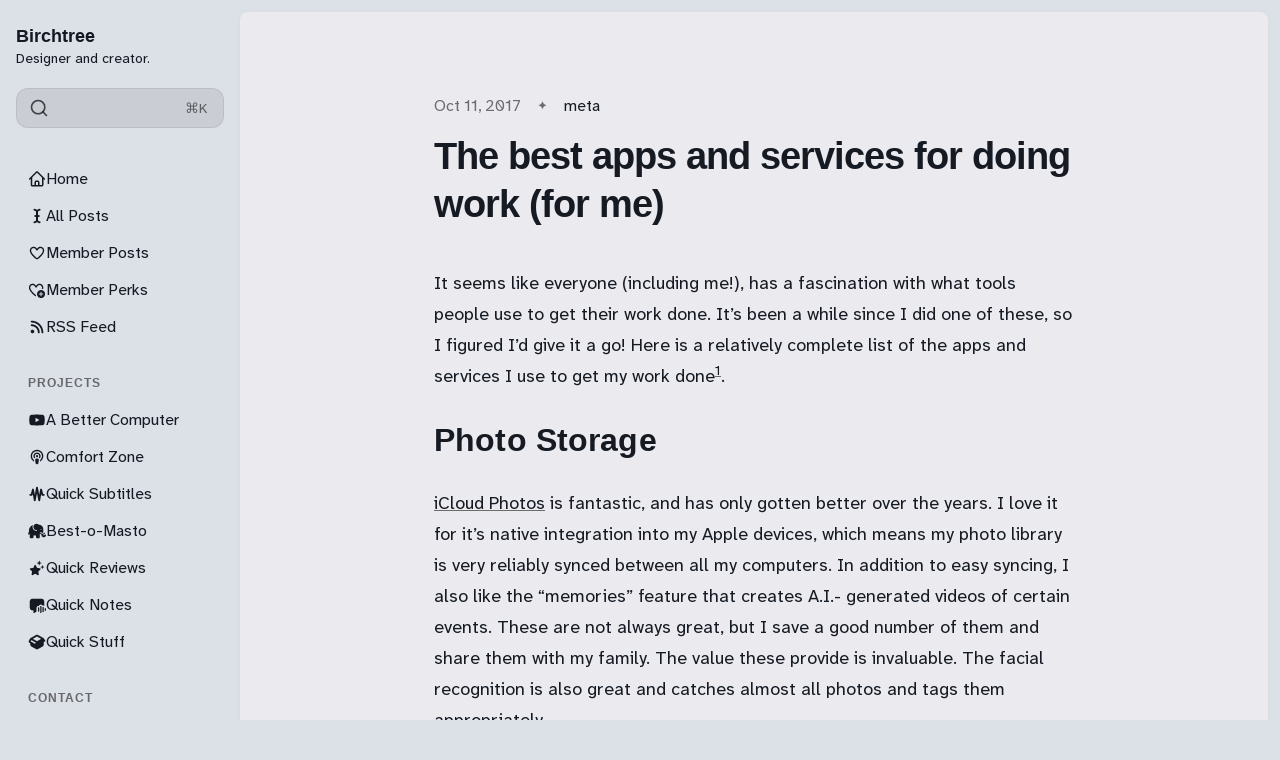

--- FILE ---
content_type: text/html; charset=utf-8
request_url: https://birchtree.me/blog/the-best-apps-and-services-for-doing-work/
body_size: 17987
content:
<!DOCTYPE html>
<html lang="en" class="is-color-ice">

<head>
    <meta charset="utf-8">
    <meta name="viewport" content="width=device-width, initial-scale=1">
    <title>The best apps and services for doing work (for me)</title>

    <link rel="preload" as="style" href="https://birchtree.me/assets/built/screen.css?v=7a827a7012">
    <link rel="preload" as="script" href="https://birchtree.me/assets/built/main.min.js?v=7a827a7012">
    <link rel="stylesheet" type="text/css" href="https://birchtree.me/assets/built/screen.css?v=7a827a7012">

    <script>
        // Function to set the theme
        function setTheme(theme) {
            document.documentElement.setAttribute('data-theme', theme);
            localStorage.setItem('theme', theme);
            updateThemeToggleIcon(theme);
        }

        // Function to get the user's color scheme preference
        function getColorScheme() {
            return window.matchMedia && window.matchMedia('(prefers-color-scheme: dark)').matches ? 'dark' : 'light';
        }

        // Function to update theme toggle icon
        function updateThemeToggleIcon(theme) {
            const toggle = document.querySelector('.gh-theme-toggle');
            if (toggle) {
                toggle.setAttribute('data-theme', theme);
            }
        }

        // Function to toggle theme
        function toggleTheme() {
            const currentTheme = document.documentElement.getAttribute('data-theme');
            const newTheme = currentTheme === 'dark' ? 'light' : 'dark';
            setTheme(newTheme);
        }

        // Get the theme setting from Ghost
        var themeSetting = 'system';
        var savedTheme = localStorage.getItem('theme');

        // Initialize theme based on settings
        if (themeSetting === 'user') {
            // Use saved preference if available, otherwise system preference
            if (savedTheme) {
                setTheme(savedTheme);
            } else {
                setTheme(getColorScheme());
            }
        } else if (themeSetting === 'light') {
            setTheme('light');
        } else if (themeSetting === 'dark') {
            setTheme('dark');
        } else if (themeSetting === 'system') {
            setTheme(getColorScheme());
        }

        // Add click handler to theme toggles
        document.addEventListener('DOMContentLoaded', function() {
            const themeToggles = document.querySelectorAll('.gh-theme-toggle');
            themeToggles.forEach(toggle => {
                toggle.addEventListener('click', function() {
                    if (themeSetting === 'user') {
                        toggleTheme();
                    }
                });
            });
        });

        // Listen for changes in system color scheme
        if (themeSetting === 'system') {
            window.matchMedia('(prefers-color-scheme: dark)').addListener((e) => {
                setTheme(e.matches ? 'dark' : 'light');
            });
        }
    </script>
    <link rel="icon" href="https://birchtree.me/content/images/size/w256h256/2025/03/birchtreefavi.png" type="image/png">
    <link rel="canonical" href="https://birchtree.me/blog/the-best-apps-and-services-for-doing-work/">
    <meta name="referrer" content="no-referrer-when-downgrade">
    
    <meta property="og:site_name" content="Birchtree">
    <meta property="og:type" content="article">
    <meta property="og:title" content="The best apps and services for doing work (for me)">
    <meta property="og:description" content="It seems like everyone (including me!), has a fascination with what tools people use to get their work done. It’s been a while since I did one of these, so I figured I’d give it a go! Here is a relatively complete list of the apps and services">
    <meta property="og:url" content="https://birchtree.me/blog/the-best-apps-and-services-for-doing-work/">
    <meta property="article:published_time" content="2017-10-12T03:56:48.000Z">
    <meta property="article:modified_time" content="2017-10-12T03:56:48.000Z">
    <meta property="article:tag" content="meta">
    
    <meta name="twitter:card" content="summary">
    <meta name="twitter:title" content="The best apps and services for doing work (for me)">
    <meta name="twitter:description" content="It seems like everyone (including me!), has a fascination with what tools people use to get their work done. It’s been a while since I did one of these, so I figured I’d give it a go! Here is a relatively complete list of the apps and services">
    <meta name="twitter:url" content="https://birchtree.me/blog/the-best-apps-and-services-for-doing-work/">
    <meta name="twitter:label1" content="Written by">
    <meta name="twitter:data1" content="Matt Birchler">
    <meta name="twitter:label2" content="Filed under">
    <meta name="twitter:data2" content="meta">
    
    <script type="application/ld+json">
{
    "@context": "https://schema.org",
    "@type": "Article",
    "publisher": {
        "@type": "Organization",
        "name": "Birchtree",
        "url": "https://birchtree.me/",
        "logo": {
            "@type": "ImageObject",
            "url": "https://birchtree.me/content/images/size/w256h256/2025/03/birchtreefavi.png",
            "width": 60,
            "height": 60
        }
    },
    "author": {
        "@type": "Person",
        "name": "Matt Birchler",
        "url": "https://birchtree.me/author/matt-2/",
        "sameAs": []
    },
    "headline": "The best apps and services for doing work (for me)",
    "url": "https://birchtree.me/blog/the-best-apps-and-services-for-doing-work/",
    "datePublished": "2017-10-12T03:56:48.000Z",
    "dateModified": "2017-10-12T03:56:48.000Z",
    "keywords": "meta",
    "description": "It seems like everyone (including me!), has a fascination with what tools people use to get their work done. It’s been a while since I did one of these, so I figured I’d give it a go! Here is a relatively complete list of the apps and services I use to get my work done1.\n\n\n\nPhoto Storage\n\n\niCloud Photos is fantastic, and has only gotten better over the years. I love it for it’s native integration into my Apple devices, which means my photo library is very reliably synced between all my computers",
    "mainEntityOfPage": "https://birchtree.me/blog/the-best-apps-and-services-for-doing-work/"
}
    </script>

    <meta name="generator" content="Ghost 6.12">
    <link rel="alternate" type="application/rss+xml" title="Birchtree" href="https://birchtree.me/rss/">
    <script defer src="https://cdn.jsdelivr.net/ghost/portal@~2.56/umd/portal.min.js" data-i18n="true" data-ghost="https://birchtree.me/" data-key="c1498a6835069341826f1b0853" data-api="https://birchtree.ghost.io/ghost/api/content/" data-locale="en" crossorigin="anonymous"></script><style id="gh-members-styles">.gh-post-upgrade-cta-content,
.gh-post-upgrade-cta {
    display: flex;
    flex-direction: column;
    align-items: center;
    font-family: -apple-system, BlinkMacSystemFont, 'Segoe UI', Roboto, Oxygen, Ubuntu, Cantarell, 'Open Sans', 'Helvetica Neue', sans-serif;
    text-align: center;
    width: 100%;
    color: #ffffff;
    font-size: 16px;
}

.gh-post-upgrade-cta-content {
    border-radius: 8px;
    padding: 40px 4vw;
}

.gh-post-upgrade-cta h2 {
    color: #ffffff;
    font-size: 28px;
    letter-spacing: -0.2px;
    margin: 0;
    padding: 0;
}

.gh-post-upgrade-cta p {
    margin: 20px 0 0;
    padding: 0;
}

.gh-post-upgrade-cta small {
    font-size: 16px;
    letter-spacing: -0.2px;
}

.gh-post-upgrade-cta a {
    color: #ffffff;
    cursor: pointer;
    font-weight: 500;
    box-shadow: none;
    text-decoration: underline;
}

.gh-post-upgrade-cta a:hover {
    color: #ffffff;
    opacity: 0.8;
    box-shadow: none;
    text-decoration: underline;
}

.gh-post-upgrade-cta a.gh-btn {
    display: block;
    background: #ffffff;
    text-decoration: none;
    margin: 28px 0 0;
    padding: 8px 18px;
    border-radius: 4px;
    font-size: 16px;
    font-weight: 600;
}

.gh-post-upgrade-cta a.gh-btn:hover {
    opacity: 0.92;
}</style><script async src="https://js.stripe.com/v3/"></script>
    <script defer src="https://cdn.jsdelivr.net/ghost/sodo-search@~1.8/umd/sodo-search.min.js" data-key="c1498a6835069341826f1b0853" data-styles="https://cdn.jsdelivr.net/ghost/sodo-search@~1.8/umd/main.css" data-sodo-search="https://birchtree.ghost.io/" data-locale="en" crossorigin="anonymous"></script>
    
    <link href="https://birchtree.me/webmentions/receive/" rel="webmention">
    <script defer src="/public/cards.min.js?v=7a827a7012"></script>
    <link rel="stylesheet" type="text/css" href="/public/cards.min.css?v=7a827a7012">
    <script defer src="/public/member-attribution.min.js?v=7a827a7012"></script>
    <script defer src="/public/ghost-stats.min.js?v=7a827a7012" data-stringify-payload="false" data-datasource="analytics_events" data-storage="localStorage" data-host="https://birchtree.me/.ghost/analytics/api/v1/page_hit"  tb_site_uuid="25312b2a-2d5b-4d01-ba92-e6755efc202c" tb_post_uuid="895fa810-3b35-41fe-aa49-e072b0409793" tb_post_type="post" tb_member_uuid="undefined" tb_member_status="undefined"></script><style>:root {--ghost-accent-color: #8839ef;}</style>
    <!-- Global site tag (gtag.js) - Google Analytics -->
<!--
<script async src="https://www.googletagmanager.com/gtag/js?id=UA-28230642-2"></script>
<script>
  window.dataLayer = window.dataLayer || [];
  function gtag(){dataLayer.push(arguments);}
  gtag('js', new Date());

  gtag('config', 'UA-28230642-2');
</script>
-->

<script defer data-domain="birchtree.me" src="https://plausible.io/js/plausible.js"></script>
<!-- <script data-host="https://microanalytics.io" data-dnt="false" src="https://microanalytics.io/js/script.js" id="ZwSg9rf6GA" async defer></script> -->
<a rel="me" href="https://mastodon.social/@matt_birchler" style="display:none">Mastodon</a>
<meta name="fediverse:creator" content="@matt_birchler@mastodon.social">

<link rel="preconnect" href="https://fonts.googleapis.com">
<link rel="preconnect" href="https://fonts.gstatic.com" crossorigin>
<link href="https://fonts.googleapis.com/css2?family=Atkinson+Hyperlegible+Next:ital,wght@0,200..800;1,200..800&display=swap" rel="stylesheet">

<script>
window.pvs?.addNavIcon?.(
    'Member Posts',
    '<svg xmlns="http://www.w3.org/2000/svg" width="24" height="24" viewBox="0 0 24 24" fill="none" stroke="currentColor" stroke-width="2" stroke-linecap="round" stroke-linejoin="round" class="lucide lucide-star"><path d="M11.525 2.295a.53.53 0 0 1 .95 0l2.31 4.679a2.123 2.123 0 0 0 1.595 1.16l5.166.756a.53.53 0 0 1 .294.904l-3.736 3.638a2.123 2.123 0 0 0-.611 1.878l.882 5.14a.53.53 0 0 1-.771.56l-4.618-2.428a2.122 2.122 0 0 0-1.973 0L6.396 21.01a.53.53 0 0 1-.77-.56l.881-5.139a2.122 2.122 0 0 0-.611-1.879L2.16 9.795a.53.53 0 0 1 .294-.906l5.165-.755a2.122 2.122 0 0 0 1.597-1.16z"/></svg>'
);
window.pvs?.addNavIcon?.(
    'RSS Feed',
    '<svg xmlns="http://www.w3.org/2000/svg" width="24" height="24" viewBox="0 0 24 24" fill="none" stroke="currentColor" stroke-width="2" stroke-linecap="round" stroke-linejoin="round" class="lucide lucide-rss"><path d="M4 11a9 9 0 0 1 9 9"/><path d="M4 4a16 16 0 0 1 16 16"/><circle cx="5" cy="19" r="1"/></svg>'
);
window.pvs?.addNavIcon?.(
    'A Better Computer',
    '<svg xmlns="http://www.w3.org/2000/svg" width="24" height="24" viewBox="0 0 24 24" fill="none" stroke="currentColor" stroke-width="2" stroke-linecap="round" stroke-linejoin="round" class="lucide lucide-youtube"><path d="M2.5 17a24.12 24.12 0 0 1 0-10 2 2 0 0 1 1.4-1.4 49.56 49.56 0 0 1 16.2 0A2 2 0 0 1 21.5 7a24.12 24.12 0 0 1 0 10 2 2 0 0 1-1.4 1.4 49.55 49.55 0 0 1-16.2 0A2 2 0 0 1 2.5 17"/><path d="m10 15 5-3-5-3z"/></svg>'
);
window.pvs?.addNavIcon?.(
    'Comfort Zone',
    '<svg xmlns="http://www.w3.org/2000/svg" width="24" height="24" viewBox="0 0 24 24" fill="none" stroke="currentColor" stroke-width="2" stroke-linecap="round" stroke-linejoin="round" class="lucide lucide-podcast"><path d="M16.85 18.58a9 9 0 1 0-9.7 0"/><path d="M8 14a5 5 0 1 1 8 0"/><circle cx="12" cy="11" r="1"/><path d="M13 17a1 1 0 1 0-2 0l.5 4.5a.5.5 0 1 0 1 0Z"/></svg>'
);
window.pvs?.addNavIcon?.(
    'Quick Reviews',
    '<svg xmlns="http://www.w3.org/2000/svg" viewBox="0 0 448 512"><!--!Font Awesome Free 6.7.2 by @fontawesome - https://fontawesome.com License - https://fontawesome.com/license/free Copyright 2025 Fonticons, Inc.--><path d="M400 32H48C21.5 32 0 53.5 0 80v352c0 26.5 21.5 48 48 48h352c26.5 0 48-21.5 48-48V80c0-26.5-21.5-48-48-48zM127 384.5c-5.5 9.6-17.8 12.8-27.3 7.3-9.6-5.5-12.8-17.8-7.3-27.3l14.3-24.7c16.1-4.9 29.3-1.1 39.6 11.4L127 384.5zm138.9-53.9H84c-11 0-20-9-20-20s9-20 20-20h51l65.4-113.2-20.5-35.4c-5.5-9.6-2.2-21.8 7.3-27.3 9.6-5.5 21.8-2.2 27.3 7.3l8.9 15.4 8.9-15.4c5.5-9.6 17.8-12.8 27.3-7.3 9.6 5.5 12.8 17.8 7.3 27.3l-85.8 148.6h62.1c20.2 0 31.5 23.7 22.7 40zm98.1 0h-29l19.6 33.9c5.5 9.6 2.2 21.8-7.3 27.3-9.6 5.5-21.8 2.2-27.3-7.3-32.9-56.9-57.5-99.7-74-128.1-16.7-29-4.8-58 7.1-67.8 13.1 22.7 32.7 56.7 58.9 102h52c11 0 20 9 20 20 0 11.1-9 20-20 20z"/></svg>'
);
window.pvs?.addNavIcon?.(
    'Get in Touch',
    '<svg xmlns="http://www.w3.org/2000/svg" width="24" height="24" viewBox="0 0 24 24" fill="none" stroke="currentColor" stroke-width="2" stroke-linecap="round" stroke-linejoin="round" class="lucide lucide-user-round"><circle cx="12" cy="8" r="5"/><path d="M20 21a8 8 0 0 0-16 0"/></svg>'
);
window.pvs?.addNavIcon?.(
    'All Posts',
    '<svg xmlns="http://www.w3.org/2000/svg" width="24" height="24" viewBox="0 0 24 24" fill="none" stroke="currentColor" stroke-width="2" stroke-linecap="round" stroke-linejoin="round" class="lucide lucide-audio-waveform"><path d="M2 13a2 2 0 0 0 2-2V7a2 2 0 0 1 4 0v13a2 2 0 0 0 4 0V4a2 2 0 0 1 4 0v13a2 2 0 0 0 4 0v-4a2 2 0 0 1 2-2"/></svg>'
);
window.pvs?.addNavIcon?.(
    'Advertising',
    '<svg xmlns="http://www.w3.org/2000/svg" width="24" height="24" viewBox="0 0 24 24" fill="none" stroke="currentColor" stroke-width="2" stroke-linecap="round" stroke-linejoin="round" class="lucide lucide-megaphone"><path d="m3 11 18-5v12L3 14v-3z"/><path d="M11.6 16.8a3 3 0 1 1-5.8-1.6"/></svg>'
);
window.pvs?.addNavIcon?.(
    'Quick Stuff',
    '<svg xmlns="http://www.w3.org/2000/svg" viewBox="0 0 640 512"><!--!Font Awesome Free 6.7.2 by @fontawesome - https://fontawesome.com License - https://fontawesome.com/license/free Copyright 2025 Fonticons, Inc.--><path d="M58.9 42.1c3-6.1 9.6-9.6 16.3-8.7L320 64 564.8 33.4c6.7-.8 13.3 2.7 16.3 8.7l41.7 83.4c9 17.9-.6 39.6-19.8 45.1L439.6 217.3c-13.9 4-28.8-1.9-36.2-14.3L320 64 236.6 203c-7.4 12.4-22.3 18.3-36.2 14.3L37.1 170.6c-19.3-5.5-28.8-27.2-19.8-45.1L58.9 42.1zM321.1 128l54.9 91.4c14.9 24.8 44.6 36.6 72.5 28.6L576 211.6l0 167c0 22-15 41.2-36.4 46.6l-204.1 51c-10.2 2.6-20.9 2.6-31 0l-204.1-51C79 419.7 64 400.5 64 378.5l0-167L191.6 248c27.8 8 57.6-3.8 72.5-28.6L318.9 128l2.2 0z"/></svg>'
);
  window.pvs?.addNavIcon?.(
    'Analytics',
    '<svg xmlns="http://www.w3.org/2000/svg" viewBox="0 0 512 512"><!--!Font Awesome Pro 6.7.2 by @fontawesome - https://fontawesome.com License - https://fontawesome.com/license (Commercial License) Copyright 2025 Fonticons, Inc.--><path d="M64 64c0-17.7-14.3-32-32-32S0 46.3 0 64L0 400c0 44.2 35.8 80 80 80l400 0c17.7 0 32-14.3 32-32s-14.3-32-32-32L80 416c-8.8 0-16-7.2-16-16L64 64zm58.7 191.6c17.4 2.9 33.9-8.9 36.8-26.3c0 0 0 0 0 0c.7-4 1.7-7.9 2.8-11.8c2.1-7.7 5.5-17.7 10.3-27.3c10.5-21 22.3-30.3 35.4-30.3c12.1 0 19.3 4.5 26.6 15.6c8.9 13.4 15.1 32.6 22.9 57.9l.7 2.2c6.9 22.4 15.5 50.1 29.9 72c16.4 24.9 41.8 44.4 80 44.4c50.9 0 79.1-38.6 92.6-65.7c7.2-14.4 11.9-28.5 14.7-38.7c1.7-6 3.2-12.1 4.2-18.3c2.9-17.4-8.9-33.9-26.3-36.8s-33.9 8.9-36.8 26.3c0 0-.6 4-2.8 11.7c-2.1 7.7-5.5 17.7-10.3 27.3c-10.5 21-22.3 30.3-35.4 30.3c-12.1 0-19.3-4.5-26.6-15.6c-8.9-13.4-15.1-32.6-22.9-57.9l-.7-2.2c-6.9-22.4-15.5-50.1-29.9-72C271.6 115.5 246.2 96 208 96c-50.9 0-79.1 38.6-92.6 65.7c-7.2 14.4-11.9 28.5-14.7 38.7c-1.7 6-3.2 12.1-4.2 18.3c0 0 0 0 0 0c-2.9 17.4 8.9 33.9 26.3 36.8z"/></svg>'
);
</script>
</head>

<body class="post-template tag-meta tag-hash-import-2023-06-01-22-41 tag-hash-import-2025-03-29-19-29">
    <div class="is-color-ice">
        <div class="site">
            <header id="gh-head" class="gh-outer">
                <div class="head-inner no-profile">
                    <div class="gh-head-nav">
                        <div class="gh-head-brand">
                            <div class="gh-head-brand-wrapper">
                                <div class="gh-head-logo-text">
                                </div>
                                <div class="gh-head-text-wrapper">
                                    <a class="h4 gh-head-title" href="https://birchtree.me">
                                        Birchtree
                                    </a>
                                        <div class="sub-heading tagline">
                                            Designer and creator.
                                        </div>
                                </div>
                            </div>
                                                        <button class="gh-search gh-icon-btn" aria-label="Search this site" data-ghost-search><svg xmlns="http://www.w3.org/2000/svg" viewBox="0 0 24 24" width="20" height="20" fill="none" stroke="currentColor" stroke-width="2" stroke-linecap="round" stroke-linejoin="round" class="feather feather-search"><circle cx="11" cy="11" r="8"/>
    <path d="m21 21-4.35-4.35"/>
</svg></button>
                            <button class="gh-burger"></button>
                        </div>

                        <div class="head-action-social">
                            <a class="header-search-bar u-header-search-bar"
                                href="#"
                            aria-label="Search"
                            data-ghost-search >
                                <span class="social-item">
                                    <svg xmlns="http://www.w3.org/2000/svg" viewBox="0 0 24 24" width="20" height="20" fill="none" stroke="currentColor" stroke-width="2" stroke-linecap="round" stroke-linejoin="round" class="feather feather-search"><circle cx="11" cy="11" r="8"/>
    <path d="m21 21-4.35-4.35"/>
</svg>                                </span>
                                <span class="search-help-text">⌘K</span>
                            </a>
                                                    </div>
                        
                        <nav class="head-menu">
                            
    <ul class="nav">
            <li class="nav-home nav-item">
                <a href="https://birchtree.me/">
                    <div class="nav-icon"></div>
                    <span>Home</span>
                </a>
            </li>
            <li class="nav-all-posts nav-item">
                <a href="https://birchtree.me/blog/">
                    <div class="nav-icon"></div>
                    <span>All Posts</span>
                </a>
            </li>
            <li class="nav-member-posts nav-item">
                <a href="https://birchtree.me/tag/members/">
                    <div class="nav-icon"></div>
                    <span>Member Posts</span>
                </a>
            </li>
            <li class="nav-member-perks nav-item">
                <a href="https://birchtree.me/thank-you-for-subscribing/">
                    <div class="nav-icon"></div>
                    <span>Member Perks</span>
                </a>
            </li>
            <li class="nav-rss-feed nav-item">
                <a href="https://birchtree.me/rss/">
                    <div class="nav-icon"></div>
                    <span>RSS Feed</span>
                </a>
            </li>
            <li class="nav-projects nav-item">
                <a href="#">
                    <div class="nav-icon"></div>
                    <span># Projects</span>
                </a>
            </li>
            <li class="nav-a-better-computer nav-item">
                <a href="https://youtube.com/@abettercomputer">
                    <div class="nav-icon"></div>
                    <span>A Better Computer</span>
                </a>
            </li>
            <li class="nav-comfort-zone nav-item">
                <a href="https://www.macstories.net/comfort-zone/">
                    <div class="nav-icon"></div>
                    <span>Comfort Zone</span>
                </a>
            </li>
            <li class="nav-quick-subtitles nav-item">
                <a href="https://apps.apple.com/us/app/quick-subtitles/id6747410609">
                    <div class="nav-icon"></div>
                    <span>Quick Subtitles</span>
                </a>
            </li>
            <li class="nav-best-o-masto nav-item">
                <a href="https://apps.apple.com/us/app/best-o-masto/id6747150331">
                    <div class="nav-icon"></div>
                    <span>Best-o-Masto</span>
                </a>
            </li>
            <li class="nav-quick-reviews nav-item">
                <a href="https://apps.apple.com/us/app/quick-reviews/id6740369719?ref=birchtree.me">
                    <div class="nav-icon"></div>
                    <span>Quick Reviews</span>
                </a>
            </li>
            <li class="nav-quick-notes nav-item">
                <a href="https://apps.apple.com/us/app/quick-notes-easy-voice-notes/id6754181571">
                    <div class="nav-icon"></div>
                    <span>Quick Notes</span>
                </a>
            </li>
            <li class="nav-quick-stuff nav-item">
                <a href="https://quickstuff.app/">
                    <div class="nav-icon"></div>
                    <span>Quick Stuff</span>
                </a>
            </li>
            <li class="nav-contact nav-item">
                <a href="#">
                    <div class="nav-icon"></div>
                    <span># Contact</span>
                </a>
            </li>
            <li class="nav-mastodon nav-item">
                <a href="https://mastodon.social/@matt_birchler">
                    <div class="nav-icon"></div>
                    <span>Mastodon</span>
                </a>
            </li>
            <li class="nav-bluesky nav-item">
                <a href="https://bsky.app/profile/birchtree.me">
                    <div class="nav-icon"></div>
                    <span>Bluesky</span>
                </a>
            </li>
            <li class="nav-threads nav-item">
                <a href="https://www.threads.com/mattbirchler">
                    <div class="nav-icon"></div>
                    <span>Threads</span>
                </a>
            </li>
            <li class="nav-get-in-touch nav-item">
                <a href="https://mattbirchler.omg.lol/">
                    <div class="nav-icon"></div>
                    <span>Get in Touch</span>
                </a>
            </li>
    </ul>

                        </nav>

                    </div>
                        <div class="head-member-actions">
                            <div class="gh-head-members">
                                            <a class="gh-head-link button button-primary button-head" href="#/portal/signup" data-portal="signup">Subscribe</a>
                                            <a class="gh-head-link" href="#/portal/signin" data-portal="signin">Sign in</a>
                            </div>
                        </div>
                </div>

            </header>
            <div class="sidebar-overlay-nav">
                <button class="sidebar-burger" aria-label="Close menu"></button>
                <div class="gh-head-brand-wrapper">
                    <div class="gh-head-text-wrapper">
                        <a class="h4 gh-head-title" href="https://birchtree.me">
                            <svg xmlns="http://www.w3.org/2000/svg" class="icon" viewBox="0 0 20 20" class="size-5">
  <path fill-rule="evenodd" d="M9.293 2.293a1 1 0 0 1 1.414 0l7 7A1 1 0 0 1 17 11h-1v6a1 1 0 0 1-1 1h-2a1 1 0 0 1-1-1v-3a1 1 0 0 0-1-1H9a1 1 0 0 0-1 1v3a1 1 0 0 1-1 1H5a1 1 0 0 1-1-1v-6H3a1 1 0 0 1-.707-1.707l7-7Z" clip-rule="evenodd" />
</svg>
                            Birchtree
                        </a>
                    </div>
                </div>
            </div>

            <div class="site-content">
                
<main class="site-main">

        <article class="single ghost-content post tag-meta tag-hash-import-2023-06-01-22-41 tag-hash-import-2025-03-29-19-29 no-image">

        <header class="single-header kg-canvas">
            
            <div class="single-heading-wrap">
                        <div class="single-meta">
                            <span class="single-meta-item single-meta-length">
                                <time datetime="2017-10-11">
                                    Oct 11, 2017
                                </time>
                            </span>

                                <span class="single-meta-item single-meta-tag">
                                    <a class="post-tag post-tag-meta" href="/tag/meta/">meta</a>
                                </span>
                        </div>


                <h1 class="single-title">The best apps and services for doing work (for me)</h1>



            </div>

            
        </header>

    <div class="single-content gh-content kg-canvas ">
        <!--kg-card-begin: markdown--><p>It seems like everyone (including me!), has a fascination with what tools people use to get their work done. It’s been a while since I did one of these, so I figured I’d give it a go! Here is a relatively complete list of the apps and services I use to get my work done<sup id="fnref-3626-1"><a href="#fn-3626-1" class="jetpack-footnote">1</a></sup>.</p>
<h3>Photo Storage</h3>
<p><a href="https://www.apple.com/icloud/photos/?ref=birchtree.me">iCloud Photos</a> is fantastic, and has only gotten better over the years. I love it for it’s native integration into my Apple devices, which means my photo library is very reliably synced between all my computers. In addition to easy syncing, I also like the “memories” feature that creates A.I.- generated videos of certain events. These are not always great, but I save a good number of them and share them with my family. The value these provide is invaluable. The facial recognition is also great and catches almost all photos and tags them appropriately.</p>
<p>I also keep my photos backed up to <a href="https://itunes.apple.com/us/app/google-photos/id962194608?mt=8&uo=4&at=10l8rH&ref=birchtree.me" title="Free on the App Store">Google Photos</a> as well, as I prefer their search ability. iCloud is good at finding people, but not good at finding things. Google is good at both, so I keep that library available for those times I need to search for something random.</p>
<p>As a side note, all the photos I take on my Nikon are run through <a href="https://lightroom.adobe.com/?ref=birchtree.me">Adobe Lightroom</a> on my Mac, although I’ve taken to using the <a href="https://itunes.apple.com/us/app/adobe-lightroom/id878783582?mt=8&uo=4&at=10l8rH&ref=birchtree.me" title="Free on the App Store">Lightroom app for iOS</a> for shooting a lot of my “fancy” photos lately. The app lets you shoot in RAW and has processing controls almost in line with the desktop app.</p>
<h3>Video Editing</h3>
<p><a href="https://www.apple.com/final-cut-pro/?ref=birchtree.me">Final Cut Pro X</a> is my go to here. I love it, and it has totally broken me away from the traditional non-linear timeline. Considering my history in this territory (I went to school for this, my degree is in TV production) that’s a major accomplishment.</p>
<h3>Audio Editing</h3>
<p><a href="https://www.apple.com/logic-pro/?ref=birchtree.me">Logic Pro X</a> is overkill for what I do (mostly podcasts), but it means I am never limited by my editor. If you’re on a Mac, <a href="https://itunes.apple.com/us/app/garageband/id408709785?mt=8&uo=4&at=10l8rH&ref=birchtree.me" title="Free on the App Store">GarageBand</a> is free and is a great alternative.</p>
<h3>Graphics editing</h3>
<p>This is a mix of <a href="https://www.sketchapp.com/?ref=birchtree.me">Sketch</a> and <a href="http://www.adobe.com/products/photoshop.html?ref=birchtree.me">Photoshop</a> for my still images. Most of what makes it onto BirchTree was created in Sketch, although Photoshop is excellent for my wallpapers and device mockups.</p>
<p>On the motion graphics side I use <a href="https://www.apple.com/final-cut-pro/motion/?ref=birchtree.me">Apple Motion</a>. <a href="http://www.adobe.com/products/aftereffects.html?ref=birchtree.me">After Effects</a> would get the job done too, but considering how on-and-off I am with using this app, it was better to buy the one without a subscription plan.</p>
<h3>Email</h3>
<p><a href="https://newtonhq.com/?ref=birchtree.me">Newton</a> is the best email app I have ever used. It’s $50/year, which makes it easily the most expensive email app I’ve seen, but the apps on <a href="https://itunes.apple.com/us/app/newton-supercharged-emailing/id721677994?mt=8&uo=4&at=10l8rH&ref=birchtree.me" title="Free on the App Store">iOS</a>, <a href="https://play.google.com/store/apps/details?id=com.cloudmagic.mail&referrer=utm_source%3Dhomepage&ref=birchtree.me" title="Android">Android</a>, <a href="https://itunes.apple.com/us/app/cloudmagic-email/id1059655371?ls=1&mt=12&ref=birchtree.me" title="Mac OS X">macOS</a>, and <a href="https://www.microsoft.com/store/apps/9nfvbbvb3r25?ref=birchtree.me" title="Windows">Windows</a> means I get the same email experience on every device in my life, so it’s worth it for me.</p>
<p>All my email runs through <a href="https://gmail.com/?ref=birchtree.me">Gmail</a>.</p>
<h3>File Storage</h3>
<p>I recently switched away from <a href="http://dropbox.com/?ref=birchtree.me">Dropbox</a> to being all in on <a href="https://www.apple.com/icloud/icloud-drive/?ref=birchtree.me">iCloud Drive</a>. At $9.99/month for 2 TB of storage, the price can’t be beat. Additionally, the new Files app in iOS 11 made me love this service. Their web interface could use some work, but Apple has made this a very compelling option for those who are all in on the Apple ecosystem.</p>
<h3>Maps</h3>
<p>I use <a href="https://www.apple.com/ios/maps/?ref=birchtree.me">Apple Maps</a> to navigate since I prefer it’s navigation interface far more than Google’s, but I sometimes use <a href="https://itunes.apple.com/us/app/google-maps-gps-navigation/id585027354?mt=8&uo=4&at=10l8rH&ref=birchtree.me" title="Free on the App Store">Google Maps</a> to find more information about a place I’m going. No, I don’t want to argue about this one.</p>
<h3>News Reading</h3>
<p><a href="https://itunes.apple.com/us/app/unread-rss-reader/id1252376153?mt=8&uo=4&at=10l8rH&ref=birchtree.me" title="Free on the App Store">Unread</a> for iOS is my current favorite RSS reader. I have about 100 feeds I follow (most are low volume, don’t worry!), and I also use Apple News on iOS to get more general news. I love Apple News’s curated content and find it to be much better than similar services like <a href="https://itunes.apple.com/us/app/flipboard-news-for-you/id358801284?mt=8&uo=4&at=10l8rH&ref=birchtree.me" title="Free on the App Store">Flipboard</a> and <a href="https://itunes.apple.com/us/app/google-play-newsstand/id459182288?mt=8&uo=4&at=10l8rH&ref=birchtree.me" title="Free on the App Store">Google Play Newsstand</a>.</p>
<h3>Task Management</h3>
<p>Today, <a href="https://itunes.apple.com/us/app/omnifocus-2/id904071710?mt=8&uo=4&at=10l8rH&ref=birchtree.me" title="Free on the App Store">OmniFocus</a>! Yesterday, <a href="https://itunes.apple.com/us/app/things-3/id904237743?mt=8&uo=4&at=10l8rH&ref=birchtree.me" title="$9.99 on the App Store">Things</a>. Before that, <a href="https://itunes.apple.com/us/app/todoist-organize-your-life/id572688855?mt=8&uo=4&at=10l8rH&ref=birchtree.me" title="Free on the App Store">Todoist</a>. Before even that, OmniFocus.</p>
<p>Basically I try everything and always end up back at OmniFocus.</p>
<h3>Password Management</h3>
<p><a href="https://1password.com/?ref=birchtree.me">1Password</a> has been great for years, and since they have added their families feature a year or two ago it has solidified its place here for me. My wife and I have our own vaults, and being able to hop into hers (and her into mine) in rare cases is hugely beneficial.</p>
<h3>Writing</h3>
<p>Every world I write is in <a href="http://ulyssesapp.com/?ref=birchtree.me">Ulysses</a>. I’ve said it many times before, but it bears repeating that Ulysses is my favorite app…full stop. It’s my favorite <a href="https://itunes.apple.com/us/app/ulysses/id1225571038?mt=8&uo=4&at=10l8rH&ref=birchtree.me" title="Free on the App Store">iOS app</a> and it’s my favorite <a href="http://geni.us/GG8F?ref=birchtree.me" title="Ulysses for Mac">Mac app</a>. It’s simple if you need it to be simple and it’s powerful if that’s what you need from it too.</p>
<h3>Writing Code</h3>
<p>I’ve recently fallen in love with <a href="https://code.visualstudio.com/?ref=birchtree.me">Visual Studio Code</a>, which is quite fast, has a bunch of great built in tools, and has a decent library of third party plugins. This is my favorite Microsoft product.</p>
<h3>Notes</h3>
<p><a href="https://www.icloud.com/?ref=birchtree.me#notes">Apple Notes</a> works really well for me. The syncing is solid, the shared notes feature is great, and it’s built into all my Apple devices.</p>
<h3>FTP</h3>
<p><a href="https://panic.com/transmit/?ref=birchtree.me">Transmit</a> is fantastic, and it was just updated for macOS with a beautiful new UI. The <a href="https://itunes.apple.com/us/app/transmit/id917432930?mt=8&uo=4&at=10l8rH&ref=birchtree.me" title="$9.99 on the App Store">iOS version</a> is also constantly updated and is a powerful way to access your remote files on the go.</p>
<p>For what it’s worth, most of my FTP servers are hosted at <a href="https://www.digitalocean.com/?ref=birchtree.me">DigitalOcean</a>, which has been very good to me over the years. The text you’re reading right now is from a DigitalOcean server! Their new <a href="https://www.digitalocean.com/products/object-storage/?ref=birchtree.me">Spaces</a> service is a very good alternative to Amazon S3 if you were looking to try something else.</p>
<hr />
<p>Let’s do a lightning round of fun stuff to close this out!</p>
<p><a href="https://itunes.apple.com/us/app/castro-2/id1080840241?mt=8&uo=4&at=10l8rH&ref=birchtree.me" title="$3.99 on the App Store">Castro</a> is my current podcast app, although I love <a href="https://itunes.apple.com/us/app/pocket-casts/id414834813?mt=8&uo=4&at=10l8rH&ref=birchtree.me" title="$3.99 on the App Store">Pocket Casts</a> and <a href="https://itunes.apple.com/us/app/overcast/id888422857?mt=8&uo=4&at=10l8rH&ref=birchtree.me" title="Free on the App Store">Overcast</a> too. None really do everything I want, so I tend to bounce around.</p>
<p><a href="https://itunes.apple.com/us/app/twitterrific-5-for-twitter/id580311103?mt=8&uo=4&at=10l8rH&ref=birchtree.me" title="Free on the App Store">Twitterrific</a> is my Twitter app of choice, and their <a href="http://twitterrific.com/mac?ref=birchtree.me">new Mac app</a> is pretty darn good.</p>
<p><a href="https://itunes.apple.com/us/app/pocket-save-stories-for-later/id309601447?mt=8&uo=4&at=10l8rH&ref=birchtree.me" title="Free on the App Store">Pocket</a> is my save-for-later service (<a href="https://pinboard.in/?ref=birchtree.me">Pinboard</a> is good too, but Pocket is free and this is something I just got tired of paying for).</p>
<p><a href="https://www.apple.com/safari/?ref=birchtree.me">Safari</a> is my favorite browser, although I have a soft spot in my heart for <a href="https://vivaldi.com/?lang=en_US&ref=birchtree.me">Vivaldi</a>.</p>
<p><a href="https://www.apple.com/music/?ref=birchtree.me">Apple Music</a> is my music streaming service.</p>
<p>And of course, my weather app of choice is <a href="https://itunes.apple.com/us/app/todays-forecast/id1271219206?mt=8&uo=4&at=10l8rH&ref=birchtree.me" title="$1.99 on the App Store">Today’s Forecast</a> :)</p>
<div class="footnotes">
<hr />
<ol>
<li id="fn-3626-1">
Note that this is for my “tech writer” job, not my day job. Those tools are more Windows-based and I’m more limited in what I can use, but I may do that list sometime as well.&#160;<a href="#fnref-3626-1">&#8617;</a>
</li>
</ol>
</div><!--kg-card-end: markdown-->
    </div>
</article>


                            <section class="section-container related-wrapper kg-canvas">
            <h3 class="section-title related-title">More like this</h3>
            <div class="post-feed expanded feed-card kg-grid kg-grid-3col gh-feed">
                    <article class="feed post no-image post-year-2025 post-date-3" data-month="March 2025">
    

    <div class="feed-wrapper">
        <h2 class="body-1 feed-title">Yesterday&#x27;s &#x27;golden age&#x27; turns into today&#x27;s mess</h2>
            <div class="feed-excerpt">Nick Timiraos for the Wall Street Journal: Corporate America’s Euphoria Over Trump’s ‘Golden Age’ Is Giving Way to</div>
        <div class="dot-spacer"></div>
        <div class="feed-right">
            <time class="body-1 feed-calendar" datetime="2025-03-29">
                    29 Mar
            </time>
            <div class="feed-icon">
                    <svg class="icon" xmlns="http://www.w3.org/2000/svg" viewBox="0 0 32 32">
    <path d="M5.333 14.667v2.667h16L14 24.667l1.893 1.893L26.453 16 15.893 5.44 14 7.333l7.333 7.333h-16z"></path>
</svg>            </div>
        </div>
    </div>
        <a class="u-permalink" href=/blog/yesterdays-golden-age-turns-into-todays-mess/ aria-label="Yesterday&#x27;s &#x27;golden age&#x27; turns into today&#x27;s mess"></a>
</article>                    <article class="feed post no-image post-year-2025 post-date-3" data-month="March 2025">
    

    <div class="feed-wrapper">
        <h2 class="body-1 feed-title">I keep telling people Google TV is better than you think</h2>
            <div class="feed-excerpt">Jason Snell: Who’s the Laggard? Comparing TV Streamer Boxes

In short: Google TV is tasteful, well done, supports live</div>
        <div class="dot-spacer"></div>
        <div class="feed-right">
            <time class="body-1 feed-calendar" datetime="2025-03-29">
                    29 Mar
            </time>
            <div class="feed-icon">
                    <svg class="icon" xmlns="http://www.w3.org/2000/svg" viewBox="0 0 32 32">
    <path d="M5.333 14.667v2.667h16L14 24.667l1.893 1.893L26.453 16 15.893 5.44 14 7.333l7.333 7.333h-16z"></path>
</svg>            </div>
        </div>
    </div>
        <a class="u-permalink" href=/blog/i-keep-telling-people-google-tv-is-better-than-you-think/ aria-label="I keep telling people Google TV is better than you think"></a>
</article>                    <article class="feed post post-year-2025 post-date-3" data-month="March 2025">
    

                <div class="feed-image u-placeholder rectangle round">
                        <img class="u-object-fit"
                            srcset="/content/images/size/w150/format/webp/2025/03/many-items.jpg 150w,
                                    /content/images/size/w400/format/webp/2025/03/many-items.jpg 400w,
                                    /content/images/size/w750/format/webp/2025/03/many-items.jpg 750w"
                            sizes="(min-width: 576px) 300px, 90vw"
                            src="/content/images/size/w400/2025/03/many-items.jpg"
                            alt="+ Book and video game review catchup"
                            loading="lazy"
                        >
                </div>
    <div class="feed-wrapper">
        <h2 class="body-1 feed-title">+ Book and video game review catchup</h2>
            <div class="feed-excerpt"></div>
        <div class="dot-spacer"></div>
        <div class="feed-right">
                <div class="feed-visibility">
                    <span class="single-meta-item single-visibility visibility-paid">
                            <svg class="icon" xmlns="http://www.w3.org/2000/svg" viewBox="0 0 32 32">
    <path d="M16 23.027L24.24 28l-2.187-9.373 7.28-6.307-9.587-.827-3.747-8.827-3.747 8.827-9.587.827 7.267 6.307L7.759 28l8.24-4.973z"></path>
</svg>                    </span>
                </div>
            <time class="body-1 feed-calendar" datetime="2025-03-29">
                    29 Mar
            </time>
            <div class="feed-icon">
                    <svg class="icon" xmlns="http://www.w3.org/2000/svg" viewBox="0 0 32 32">
    <path d="M5.333 14.667v2.667h16L14 24.667l1.893 1.893L26.453 16 15.893 5.44 14 7.333l7.333 7.333h-16z"></path>
</svg>            </div>
        </div>
    </div>
        <a class="u-permalink" href=/blog/book-and-video-game-review-catchup/ aria-label="+ Book and video game review catchup"></a>
</article>                    <article class="feed post no-image post-year-2025 post-date-3" data-month="March 2025">
    

    <div class="feed-wrapper">
        <h2 class="body-1 feed-title">Before you burn it down…</h2>
            <div class="feed-excerpt">I enjoyed this quote from Casey Newton on today&#39;s Hard Fork podcast:

Even as somebody who generally likes</div>
        <div class="dot-spacer"></div>
        <div class="feed-right">
            <time class="body-1 feed-calendar" datetime="2025-03-28">
                    28 Mar
            </time>
            <div class="feed-icon">
                    <svg class="icon" xmlns="http://www.w3.org/2000/svg" viewBox="0 0 32 32">
    <path d="M5.333 14.667v2.667h16L14 24.667l1.893 1.893L26.453 16 15.893 5.44 14 7.333l7.333 7.333h-16z"></path>
</svg>            </div>
        </div>
    </div>
        <a class="u-permalink" href=/blog/before-you-burn-it-down/ aria-label="Before you burn it down…"></a>
</article>                    <article class="feed post post-year-2025 post-date-3" data-month="March 2025">
    

                <div class="feed-image u-placeholder rectangle round">
                        <img class="u-object-fit"
                            srcset="/content/images/size/w150/format/webp/2025/03/snow-leopard.jpg 150w,
                                    /content/images/size/w400/format/webp/2025/03/snow-leopard.jpg 400w,
                                    /content/images/size/w750/format/webp/2025/03/snow-leopard.jpg 750w"
                            sizes="(min-width: 576px) 300px, 90vw"
                            src="/content/images/size/w400/2025/03/snow-leopard.jpg"
                            alt="The Snow Leopard we&#x27;ve built up in our heads"
                            loading="lazy"
                        >
                </div>
    <div class="feed-wrapper">
        <h2 class="body-1 feed-title">The Snow Leopard we&#x27;ve built up in our heads</h2>
            <div class="feed-excerpt">Nick Heer: linking to Jeff Johnson&#39;s The myth and reality of Mac OS X Snow Leopard

I read</div>
        <div class="dot-spacer"></div>
        <div class="feed-right">
            <time class="body-1 feed-calendar" datetime="2025-03-28">
                    28 Mar
            </time>
            <div class="feed-icon">
                    <svg class="icon" xmlns="http://www.w3.org/2000/svg" viewBox="0 0 32 32">
    <path d="M5.333 14.667v2.667h16L14 24.667l1.893 1.893L26.453 16 15.893 5.44 14 7.333l7.333 7.333h-16z"></path>
</svg>            </div>
        </div>
    </div>
        <a class="u-permalink" href=/blog/the-snow-leopard-weve-built-up-in-our-heads/ aria-label="The Snow Leopard we&#x27;ve built up in our heads"></a>
</article>                    <article class="feed post post-year-2025 post-date-3" data-month="March 2025">
    

                <div class="feed-image u-placeholder rectangle round">
                        <img class="u-object-fit"
                            srcset="/content/images/size/w150/format/webp/2025/03/comfortzone_thumbnail-2.jpg 150w,
                                    /content/images/size/w400/format/webp/2025/03/comfortzone_thumbnail-2.jpg 400w,
                                    /content/images/size/w750/format/webp/2025/03/comfortzone_thumbnail-2.jpg 750w"
                            sizes="(min-width: 576px) 300px, 90vw"
                            src="/content/images/size/w400/2025/03/comfortzone_thumbnail-2.jpg"
                            alt="Should we do a Conclave?"
                            loading="lazy"
                        >
                </div>
    <div class="feed-wrapper">
        <h2 class="body-1 feed-title">Should we do a Conclave?</h2>
            <div class="feed-excerpt">Niléane insists she&#39;s not bringing another task manager, Chris has a new e-ink toy he loves, and the</div>
        <div class="dot-spacer"></div>
        <div class="feed-right">
            <time class="body-1 feed-calendar" datetime="2025-03-27">
                    27 Mar
            </time>
            <div class="feed-icon">
                    <svg class="icon" xmlns="http://www.w3.org/2000/svg" viewBox="0 0 32 32">
    <path d="M5.333 14.667v2.667h16L14 24.667l1.893 1.893L26.453 16 15.893 5.44 14 7.333l7.333 7.333h-16z"></path>
</svg>            </div>
        </div>
    </div>
        <a class="u-permalink" href=/blog/should-we-do-a-conclave/ aria-label="Should we do a Conclave?"></a>
</article>            </div>
        </section>

</main>
                <footer class="site-footer">
    <div class="container medium footer-container">
        <div class="fade-to-right"></div>
        <div class="body-2 footer-copyright">
            Birchtree © 2026.
           <span class="footer-signature">
                Published with
                <a class="menu-item badge" href="https://ghost.org/" target="_blank" rel="noopener noreferrer"> Ghost</a>
                & <a class="menu-item badge" href="https://themex.studio/braun/" target="_blank" rel="noopener noreferrer"> Braun</a>
            </span>
        </div>
         <div class="fade-to-left"></div>
    </div>
    <div class="footer-container-bottom">
        <div class="footer-bottom-inner body-2">
            
        </div>
    </div>
</footer>            </div>
        </div>
    </div>

        <div class="pswp" tabindex="-1" role="dialog">
    <div class="pswp__bg"></div>

    <div class="pswp__scroll-wrap">
        <div class="pswp__container">
            <div class="pswp__item"></div>
            <div class="pswp__item"></div>
            <div class="pswp__item"></div>
        </div>

        <div class="pswp__ui pswp__ui--hidden">
            <div class="pswp__top-bar">
                <div class="pswp__counter"></div>

                <button class="pswp__button pswp__button--close" title="Close (Esc)"></button>
                <button class="pswp__button pswp__button--share" title="Share"></button>
                <button class="pswp__button pswp__button--fs" title="Toggle fullscreen"></button>
                <button class="pswp__button pswp__button--zoom" title="Zoom in/out"></button>

                <div class="pswp__preloader">
                    <div class="pswp__preloader__icn">
                        <div class="pswp__preloader__cut">
                            <div class="pswp__preloader__donut"></div>
                        </div>
                    </div>
                </div>
            </div>

            <div class="pswp__share-modal pswp__share-modal--hidden pswp__single-tap">
                <div class="pswp__share-tooltip"></div>
            </div>

            <button class="pswp__button pswp__button--arrow--left" title="Previous (arrow left)"></button>
            <button class="pswp__button pswp__button--arrow--right" title="Next (arrow right)"></button>

            <div class="pswp__caption">
                <div class="pswp__caption__center"></div>
            </div>
        </div>
    </div>
</div>

    <script src="https://birchtree.me/assets/built/main.min.js?v=7a827a7012"></script>
    <script src="https://birchtree.me/assets/built/lightbox.min.js?v=7a827a7012"></script>
    <script src="https://birchtree.me/assets/js/prism.js?v=7a827a7012"></script>


    <script src="https://cdnjs.cloudflare.com/ajax/libs/tocbot/4.10.0/tocbot.min.js"></script>
    <script>
        tocbot.init({
            tocSelector: '.toc',
            contentSelector: '.single-content',
            headingSelector: 'h2, h3',
            hasInnerContainers: true,
            ignoreSelector: '.kg-card h2, .kg-card h3, .kg-card h4, .kg-card h5, .kg-card h6, .toc-sidebar h4'
        });
    </script>

    <style>
  .hero-subscription {
    display: none;
  }
</style>

<script>
window.navIcons?.setIcon(
	'rss-feed', 
	`<svg xmlns="http://www.w3.org/2000/svg" viewBox="0 0 640 640"><path fill="currentColor" d="M96 128C96 110.3 110.3 96 128 96C357.8 96 544 282.2 544 512C544 529.7 529.7 544 512 544C494.3 544 480 529.7 480 512C480 317.6 322.4 160 128 160C110.3 160 96 145.7 96 128zM96 480C96 444.7 124.7 416 160 416C195.3 416 224 444.7 224 480C224 515.3 195.3 544 160 544C124.7 544 96 515.3 96 480zM128 224C287.1 224 416 352.9 416 512C416 529.7 401.7 544 384 544C366.3 544 352 529.7 352 512C352 388.3 251.7 288 128 288C110.3 288 96 273.7 96 256C96 238.3 110.3 224 128 224z"/></svg>`
);
window.navIcons?.setIcon(
  'all-posts', 
  `<svg xmlns="http://www.w3.org/2000/svg" viewBox="0 0 640 640"><path fill="currentColor" d="M192.1 93.3C190.6 111 203.7 126.4 221.3 127.9L229.3 128.6C262.5 131.3 288 159 288 192.3L288 288L256 288C238.3 288 224 302.3 224 320C224 337.7 238.3 352 256 352L288 352L288 447.7C288 481 262.5 508.7 229.3 511.5L221.3 512.2C203.7 513.6 190.6 529 192.1 546.7C193.6 564.4 209 577.4 226.7 575.9L234.7 575.2C268.8 572.4 298.9 556.3 320.1 532.3C341.3 556.3 371.3 572.3 405.5 575.2L413.5 575.9C431.1 577.4 446.6 564.3 448 546.7C449.4 529.1 436.4 513.6 418.8 512.2L410.8 511.5C377.5 508.7 352 481 352 447.7L352 352L384 352C401.7 352 416 337.7 416 320C416 302.3 401.7 288 384 288L352 288L352 192.3C352 159 377.5 131.3 410.7 128.5L418.7 127.8C436.3 126.3 449.4 110.9 447.9 93.3C446.4 75.7 431 62.6 413.3 64.1L405.3 64.8C371.2 67.6 341.1 83.7 319.9 107.7C298.7 83.7 268.7 67.7 234.5 64.8L226.5 64.1C209 62.6 193.6 75.7 192.1 93.3z"/></svg>`
);
window.navIcons?.setIcon(
  'member-posts', 
  `<svg xmlns="http://www.w3.org/2000/svg" viewBox="0 0 640 640"><path fill="currentColor" d="M442.9 144C415.6 144 389.9 157.1 373.9 179.2L339.5 226.8C335 233 327.8 236.7 320.1 236.7C312.4 236.7 305.2 233 300.7 226.8L266.3 179.2C250.3 157.1 224.6 144 197.3 144C150.3 144 112.2 182.1 112.2 229.1C112.2 279 144.2 327.5 180.3 371.4C221.4 421.4 271.7 465.4 306.2 491.7C309.4 494.1 314.1 495.9 320.2 495.9C326.3 495.9 331 494.1 334.2 491.7C368.7 465.4 419 421.3 460.1 371.4C496.3 327.5 528.2 279 528.2 229.1C528.2 182.1 490.1 144 443.1 144zM335 151.1C360 116.5 400.2 96 442.9 96C516.4 96 576 155.6 576 229.1C576 297.7 533.1 358 496.9 401.9C452.8 455.5 399.6 502 363.1 529.8C350.8 539.2 335.6 543.9 320 543.9C304.4 543.9 289.2 539.2 276.9 529.8C240.4 502 187.2 455.5 143.1 402C106.9 358.1 64 297.7 64 229.1C64 155.6 123.6 96 197.1 96C239.8 96 280 116.5 305 151.1L320 171.8L335 151.1z"/></svg>`
);
window.navIcons?.setIcon(
  'member-perks', 
  `<svg xmlns="http://www.w3.org/2000/svg" viewBox="0 0 640 640"><path fill="currentColor" d="M410.9 144C383.6 144 357.9 157.1 341.9 179.2L307.5 226.8C303 233 295.8 236.7 288.1 236.7C280.4 236.7 273.2 233 268.7 226.8L234.3 179.2C218.3 157.1 192.6 144 165.3 144C118.3 144 80.2 182.1 80.2 229.1C80.2 279 112.2 327.5 148.3 371.4C189.4 421.3 239.7 465.3 274.1 491.7C276.8 510.1 282 527.6 289.5 543.9C289 543.9 288.6 543.9 288.1 543.9C272.5 543.9 257.3 539.2 245 529.8C208.5 501.9 155.3 455.4 111.2 401.9C75 358 32.1 297.7 32.1 229.1C32.1 155.6 91.7 96 165.2 96C207.9 96 248 116.5 273.1 151.1L288.1 171.8L303.1 151.1C328.1 116.5 368.3 96 411 96C484.5 96 544.1 155.6 544.1 229.1C544.1 248.6 540.6 267.4 534.8 285.4C520.1 279.6 504.5 275.5 488.2 273.5C493.2 258.9 496.1 244.1 496.1 229.1C496.1 182.1 458 144 411 144zM464 320C543.5 320 608 384.5 608 464C608 543.5 543.5 608 464 608C384.5 608 320 543.5 320 464C320 384.5 384.5 320 464 320zM480 400C480 391.2 472.8 384 464 384C455.2 384 448 391.2 448 400L448 448L400 448C391.2 448 384 455.2 384 464C384 472.8 391.2 480 400 480L448 480L448 528C448 536.8 455.2 544 464 544C472.8 544 480 536.8 480 528L480 480L528 480C536.8 480 544 472.8 544 464C544 455.2 536.8 448 528 448L480 448L480 400z"/></svg>`
);
window.navIcons?.setIcon(
  'a-better-computer', 
  `<svg xmlns="http://www.w3.org/2000/svg" viewBox="0 0 640 640"><path fill="currentColor" d="M581.7 188.1C575.5 164.4 556.9 145.8 533.4 139.5C490.9 128 320.1 128 320.1 128C320.1 128 149.3 128 106.7 139.5C83.2 145.8 64.7 164.4 58.4 188.1C47 231 47 320.4 47 320.4C47 320.4 47 409.8 58.4 452.7C64.7 476.3 83.2 494.2 106.7 500.5C149.3 512 320.1 512 320.1 512C320.1 512 490.9 512 533.5 500.5C557 494.2 575.5 476.3 581.8 452.7C593.2 409.8 593.2 320.4 593.2 320.4C593.2 320.4 593.2 231 581.8 188.1zM264.2 401.6L264.2 239.2L406.9 320.4L264.2 401.6z"/></svg>`
);
window.navIcons?.setIcon(
  'comfort-zone', 
  `<svg xmlns="http://www.w3.org/2000/svg" viewBox="0 0 640 640"><path fill="currentColor" d="M432 423.8C471.1 391.5 496 342.7 496 288C496 190.8 417.2 112 320 112C222.8 112 144 190.8 144 288C144 342.7 168.9 391.5 208 423.8C208.4 441.4 211.2 464.2 214.4 485.6C144 447.9 96 373.5 96 288C96 164.3 196.3 64 320 64C443.7 64 544 164.3 544 288C544 373.6 496 447.9 425.5 485.6C428.8 464.2 431.5 441.4 431.9 423.8zM418 370.4C409.7 357.8 398.8 348.8 387.6 342.6C385.5 341.5 383.4 340.4 381.3 339.4C393 325.5 400.1 307.5 400.1 287.9C400.1 243.7 364.3 207.9 320.1 207.9C275.9 207.9 240.1 243.7 240.1 287.9C240.1 307.5 247.2 325.5 258.9 339.4C256.8 340.4 254.7 341.4 252.6 342.6C241.4 348.8 230.5 357.8 222.2 370.4C203.4 348.1 192.1 319.4 192.1 288C192.1 217.3 249.4 160 320.1 160C390.8 160 448.1 217.3 448.1 288C448.1 319.4 436.8 348.2 418 370.4zM320 376C352.9 376 384 384.6 384 419.8C384 452.8 371.1 523.9 363.4 552.7C358.3 571.7 338.9 576.1 320 576.1C301.1 576.1 281.8 571.7 276.6 552.7C268.8 524.2 256 453 256 419.9C256 384.8 287.1 376.1 320 376.1zM320 248C342.1 248 360 265.9 360 288C360 310.1 342.1 328 320 328C297.9 328 280 310.1 280 288C280 265.9 297.9 248 320 248z"/></svg>`
);
window.navIcons?.setIcon(
  'quick-reviews', 
  `<svg xmlns="http://www.w3.org/2000/svg" viewBox="0 0 640 640"><path fill="currentColor" d="M389.8 216.3C391.1 220.9 395.3 224 400 224C404.7 224 408.9 220.9 410.2 216.3L424 168L472.3 154.2C476.9 152.9 480 148.7 480 144C480 139.3 476.9 135.1 472.3 133.8L424 120L410.2 71.7C408.9 67.1 404.8 64 400 64C395.2 64 391.1 67.1 389.8 71.7L376 120L327.7 133.8C323.1 135.1 320 139.3 320 144C320 148.7 323.1 152.9 327.7 154.2L376 168L389.8 216.3zM277.4 221.4C268.6 203.5 243.1 203.5 234.3 221.4L188 315.4L84.5 330.5C64.9 333.3 57 357.5 71.3 371.4L146.2 444.6L128.5 547.9C125.1 567.5 145.7 582.5 163.3 573.2L255.9 524.4L348.5 573.2C366.1 582.5 386.7 567.5 383.3 547.9L365.6 444.6L440.5 371.4C454.7 357.5 446.9 333.3 427.2 330.5L323.7 315.4L277.4 221.4zM492.8 307.2L503.8 345.8C504.8 349.4 508.2 352 512 352C515.8 352 519.1 349.5 520.2 345.8L531.2 307.2L569.8 296.2C573.4 295.2 576 291.8 576 288C576 284.2 573.5 280.9 569.8 279.8L531.2 268.8L520.2 230.2C519.2 226.6 515.8 224 512 224C508.2 224 504.9 226.5 503.8 230.2L492.8 268.8L454.2 279.8C450.6 280.8 448 284.2 448 288C448 291.8 450.5 295.1 454.2 296.2L492.8 307.2z"/></svg>`
);
window.navIcons?.setIcon(
  'quick-stuff', 
  `<svg xmlns="http://www.w3.org/2000/svg" viewBox="0 0 640 640"><path fill="currentColor" d="M560.3 301.2C570.7 313 588.6 315.6 602.1 306.7C616.8 296.9 620.8 277 611 262.3L563 190.3C560.2 186.1 556.4 182.6 551.9 180.1L351.4 68.7C332.1 58 308.6 58 289.2 68.7L88.8 180C83.4 183 79.1 187.4 76.2 192.8L27.7 282.7C15.1 306.1 23.9 335.2 47.3 347.8L80.3 365.5L80.3 418.8C80.3 441.8 92.7 463.1 112.7 474.5L288.7 574.2C308.3 585.3 332.2 585.3 351.8 574.2L527.8 474.5C547.9 463.1 560.2 441.9 560.2 418.8L560.2 301.3zM320.3 291.4L170.2 208L320.3 124.6L470.4 208L320.3 291.4zM278.8 341.6L257.5 387.8L91.7 299L117.1 251.8L278.8 341.6z"/></svg>`
);
window.navIcons?.setIcon(
  'best-o-masto', 
  `<svg xmlns="http://www.w3.org/2000/svg" viewBox="0 0 640 640"><path fill="currentColor" d="M304 64C242.1 64 192 114.1 192 176C192 237.9 242.1 288 304 288C312.8 288 320 295.2 320 304C320 312.8 312.8 320 304 320C224.5 320 160 255.5 160 176C160 150.7 166.5 126.9 178 106.2C157.5 113.2 138.6 123.5 121.9 136.6C67.5 175.8 32 239.8 32 312L32 331C32 343.4 30.8 355.7 28.3 367.9C26.4 377.2 22.5 385.9 16.9 393.5L4.8 409.6C-3.2 420.2-1 435.2 9.6 443.2C20.2 451.2 35.2 449 43.2 438.4L55.3 422.2C58.5 417.9 61.4 413.4 64 408.7L64 544C64 561.7 78.3 576 96 576L160 576C177.7 576 192 561.7 192 544L192 474C207.3 477.9 223.4 480 240 480C256.6 480 272.7 477.9 288 474L288 544C288 561.7 302.3 576 320 576L384 576C401.7 576 416 561.7 416 544L416 404.7C432.7 423.6 454.8 437.5 480 444L480 462.6C480 507.6 516.5 544 561.4 544C592.2 544 620.4 526.6 634.2 499L636.5 494.3C644.4 478.5 638 459.3 622.2 451.4C606.4 443.5 587.2 449.9 579.3 465.7L577 470.4C574 476.3 568 480 561.4 480C551.8 480 544 472.2 544 462.6L544 444C566.9 438.1 587.4 426 603.4 409.6C609.6 403.3 609.5 393.2 603.2 387C596.9 380.8 586.9 380.9 580.7 387.1C578.2 389.7 575.3 392.3 572 394.9C563.7 401.6 554.2 406.9 544 410.5L544 410.5C534 414 523.2 416 512 416C500.8 416 490 414.1 480 410.5L480 410.5C472.5 407.9 465.4 404.3 458.9 400L458.9 400C449.8 393.9 441.7 386.3 435.2 377.6C429.9 370.5 431.3 360.5 438.4 355.2C445.5 349.9 455.5 351.3 460.8 358.4C472.5 374 491.1 384 512 384C523.7 384 534.6 380.9 544 375.4L544 256C544 167.6 472.4 96 384 96L382.4 96C362.2 76.2 334.5 64 304 64zM464 256C472.8 256 480 263.2 480 272C480 280.8 472.8 288 464 288C455.2 288 448 280.8 448 272C448 263.2 455.2 256 464 256z"/></svg>`
);
window.navIcons?.setIcon(
  'quick-subtitles', 
  `<svg xmlns="http://www.w3.org/2000/svg" viewBox="0 0 640 640"><path fill="currentColor" d="M320 64C335.5 64 348.8 75.1 351.5 90.4L398.9 355.9L432.4 154.8C434.9 139.8 447.5 128.7 462.7 128.1C477.9 127.5 491.3 137.6 495 152.3L537 320L560 320C577.7 320 592 334.3 592 352C592 369.7 577.7 384 560 384L512 384C497.3 384 484.5 374 481 359.8L470.3 317L431.6 549.3C429 564.7 415.8 575.9 400.2 576C384.6 576.1 371.2 565 368.5 549.6L320 278L271.5 549.6C268.8 564.9 255.4 576.1 239.8 576C224.2 575.9 211 564.6 208.4 549.3L169.7 317L159 359.8C155.5 374 142.7 384 128 384L80 384C62.3 384 48 369.7 48 352C48 334.3 62.3 320 80 320L103 320L145 152.2C148.7 137.5 162.2 127.4 177.3 128C192.4 128.6 205.1 139.8 207.6 154.7L241.1 355.8L288.5 90.3C291.2 75.1 304.5 64 320 64z"/></svg>`
);
window.navIcons?.setIcon(
  'quick-notes', 
  `<svg xmlns="http://www.w3.org/2000/svg" viewBox="0 0 640 640"><path fill="currentColor" d="M64 416L64 192C64 139 107 96 160 96L480 96C533 96 576 139 576 192L576 348.1C564.6 340.4 550.8 336 536 336C529.6 336 523.4 336.8 517.4 338.4C504.7 317.8 482 304 456 304C424.3 304 397.4 324.5 387.8 353C384 352.4 380 352 376 352C336.2 352 304 384.2 304 424L304 536C304 539.9 304.3 543.6 304.9 547.3L230.4 603.2C226.2 606.3 221.2 608 216 608C202.7 608 192 597.3 192 584L192 512L160 512C107 512 64 469 64 416zM480 376L480 584C480 597.3 469.3 608 456 608C442.7 608 432 597.3 432 584L432 376C432 362.7 442.7 352 456 352C469.3 352 480 362.7 480 376zM560 408L560 552C560 565.3 549.3 576 536 576C522.7 576 512 565.3 512 552L512 408C512 394.7 522.7 384 536 384C549.3 384 560 394.7 560 408zM400 424L400 536C400 549.3 389.3 560 376 560C362.7 560 352 549.3 352 536L352 424C352 410.7 362.7 400 376 400C389.3 400 400 410.7 400 424zM640 456L640 504C640 517.3 629.3 528 616 528C602.7 528 592 517.3 592 504L592 456C592 442.7 602.7 432 616 432C629.3 432 640 442.7 640 456z"/></svg>`
);
window.navIcons?.setIcon(
  'get-in-touch', 
  `<svg xmlns="http://www.w3.org/2000/svg" viewBox="0 0 640 640"><path fill="currentColor" d="M110.5 67L586.2 286C599.5 292.1 608 305.4 608 320C608 334.6 599.5 347.9 586.2 354L110.5 573C106.2 575 101.5 576 96.8 576C78.7 576 64 561.2 64 543C64 538.4 65 533.8 66.8 529.6L138.8 367.7C143.5 357.1 153.7 349.8 165.3 348.8L322 335.2C329.9 334.5 335.9 327.9 335.9 320C335.9 312.1 329.8 305.5 322 304.8L165.3 291.2C153.7 290.2 143.5 283 138.8 272.3L66.8 110.4C65 106.2 64 101.6 64 97C64 78.8 78.7 64 96.8 64C101.5 64 106.2 65 110.5 67z"/></svg>`
);
window.navIcons?.setIcon(
  'mastodon', 
  `<svg xmlns="http://www.w3.org/2000/svg" viewBox="0 0 640 640"><path fill="currentColor" d="M529 243.1C529 145.9 465.3 117.4 465.3 117.4C402.8 88.7 236.7 89 174.8 117.4C174.8 117.4 111.1 145.9 111.1 243.1C111.1 358.8 104.5 502.5 216.7 532.2C257.2 542.9 292 545.2 320 543.6C370.8 540.8 399.3 525.5 399.3 525.5L397.6 488.6C397.6 488.6 361.3 500 320.5 498.7C280.1 497.3 237.5 494.3 230.9 444.7C230.3 440.1 230 435.4 230 430.8C315.6 451.7 388.7 439.9 408.7 437.5C464.8 430.8 513.7 396.2 519.9 364.6C529.7 314.8 528.9 243.1 528.9 243.1zM453.9 368.3L407.3 368.3L407.3 254.1C407.3 204.4 343.3 202.5 343.3 261L343.3 323.5L297 323.5L297 261C297 202.5 233 204.4 233 254.1L233 368.3L186.3 368.3C186.3 246.2 181.1 220.4 204.7 193.3C230.6 164.4 284.5 162.5 308.5 199.4L320.1 218.9L331.7 199.4C355.8 162.3 409.8 164.6 435.5 193.3C459.2 220.6 453.9 246.3 453.9 368.3L453.9 368.3z"/></svg>`
);
window.navIcons?.setIcon(
  'bluesky', 
  `<svg xmlns="http://www.w3.org/2000/svg" viewBox="0 0 640 640"><path fill="currentColor" d="M439.8 358.7C436.5 358.3 433.1 357.9 429.8 357.4C433.2 357.8 436.5 358.3 439.8 358.7zM320 291.1C293.9 240.4 222.9 145.9 156.9 99.3C93.6 54.6 69.5 62.3 53.6 69.5C35.3 77.8 32 105.9 32 122.4C32 138.9 41.1 258 47 277.9C66.5 343.6 136.1 365.8 200.2 358.6C203.5 358.1 206.8 357.7 210.2 357.2C206.9 357.7 203.6 358.2 200.2 358.6C106.3 372.6 22.9 406.8 132.3 528.5C252.6 653.1 297.1 501.8 320 425.1C342.9 501.8 369.2 647.6 505.6 528.5C608 425.1 533.7 372.5 439.8 358.6C436.5 358.2 433.1 357.8 429.8 357.3C433.2 357.7 436.5 358.2 439.8 358.6C503.9 365.7 573.4 343.5 593 277.9C598.9 258 608 139 608 122.4C608 105.8 604.7 77.7 586.4 69.5C570.6 62.4 546.4 54.6 483.2 99.3C417.1 145.9 346.1 240.4 320 291.1z"/></svg>`
);
  
window.navIcons?.setIcon(
  'threads', 
  `<svg xmlns="http://www.w3.org/2000/svg" viewBox="0 0 640 640"><path fill="currentColor" d="M427.5 299.7C429.7 300.6 431.7 301.6 433.8 302.5C463 316.6 484.4 337.7 495.6 363.9C511.3 400.4 512.8 459.7 465.3 507.1C429.1 543.3 385 559.6 322.7 560.1L322.4 560.1C252.2 559.6 198.3 536 162 489.9C129.7 448.9 113.1 391.8 112.5 320.3L112.5 319.8C113 248.3 129.6 191.2 161.9 150.2C198.2 104.1 252.2 80.5 322.4 80L322.7 80C393 80.5 447.6 104 485 149.9C503.4 172.6 517 199.9 525.6 231.6L485.2 242.4C478.1 216.6 467.4 194.6 453 177C423.8 141.2 380 122.8 322.5 122.4C265.5 122.9 222.4 141.2 194.3 176.8C168.1 210.1 154.5 258.3 154 320C154.5 381.7 168.1 429.9 194.3 463.3C222.3 498.9 265.5 517.2 322.5 517.7C373.9 517.3 407.9 505.1 436.2 476.8C468.5 444.6 467.9 405 457.6 380.9C451.5 366.7 440.5 354.9 425.7 346C422 372.9 413.9 394.3 401 410.8C383.9 432.6 359.6 444.4 328.3 446.1C304.7 447.4 282 441.7 264.4 430.1C243.6 416.3 231.4 395.3 230.1 370.8C227.6 322.5 265.8 287.8 325.3 284.4C346.4 283.2 366.2 284.1 384.5 287.2C382.1 272.4 377.2 260.6 369.9 252C359.9 240.3 344.3 234.3 323.7 234.2L323 234.2C306.4 234.2 284 238.8 269.7 260.5L235.3 236.9C254.5 207.8 285.6 191.8 323.1 191.8L323.9 191.8C386.5 192.2 423.8 231.3 427.6 299.5L427.4 299.7L427.5 299.7zM271.5 368.5C272.8 393.6 299.9 405.3 326.1 403.8C351.7 402.4 380.7 392.4 385.6 330.6C372.4 327.7 357.8 326.2 342.2 326.2C337.4 326.2 332.6 326.3 327.8 326.6C284.9 329 270.6 349.8 271.6 368.4L271.5 368.5z"/></svg>`
);
</script>

<style>
  body {
    --gh-font-body: "Atkinson Hyperlegible Next", sans-serif;
    <!-- --gh-font-heading: "Oswald", sans-serif; -->
  }
</style>

</body>
</html>
